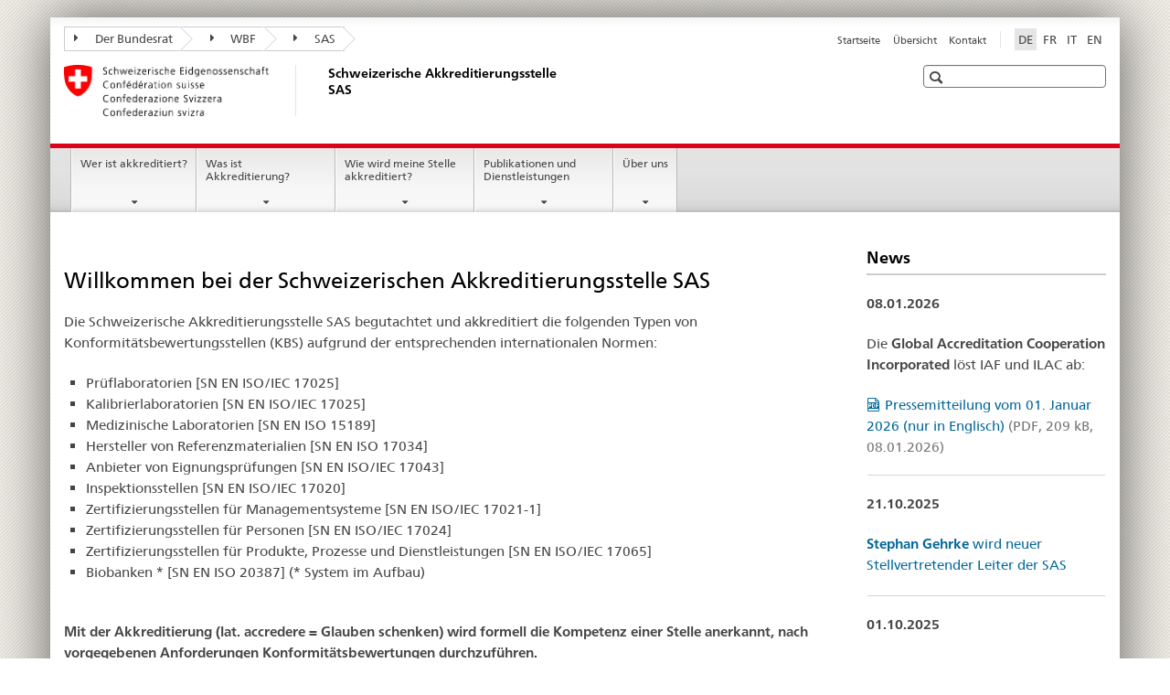

--- FILE ---
content_type: text/html;charset=utf-8
request_url: https://www.sas.admin.ch/sas/de/home.html
body_size: 9379
content:

<!DOCTYPE HTML>
<!--[if lt IE 7 ]> <html lang="de" class="no-js ie6 oldie"> <![endif]-->
<!--[if IE 7 ]> <html lang="de" class="no-js ie7 oldie"> <![endif]-->
<!--[if IE 8 ]> <html lang="de" class="no-js ie8 oldie"> <![endif]-->
<!--[if IE 9 ]> <html lang="de" class="no-js ie9"> <![endif]-->
<!--[if gt IE 9 ]><!--><html lang="de" class="no-js no-ie"> <!--<![endif]-->


    
<head>
    
    


	
	
		<title>Schweizerische Akkreditierungsstelle SAS</title>
	
	


<meta charset="utf-8" />
<meta http-equiv="X-UA-Compatible" content="IE=edge" />
<meta name="viewport" content="width=device-width, initial-scale=1.0" />
<meta http-equiv="cleartype" content="on" />


	<meta name="msapplication-TileColor" content="#ffffff"/>
	<meta name="msapplication-TileImage" content="/etc/designs/core/frontend/guidelines/img/ico/mstile-144x144.png"/>
	<meta name="msapplication-config" content="/etc/designs/core/frontend/guidelines/img/ico/browserconfig.xml"/>



	
	
		
	





<meta name="language" content="de" />
<meta name="author" content="Schweizerische Akkreditierungsstelle SAS" />




	<!-- current page in other languages -->
	
		<link rel="alternate" type="text/html" href="/sas/de/home.html" hreflang="de" lang="de"/>
	
		<link rel="alternate" type="text/html" href="/sas/en/home.html" hreflang="en" lang="en"/>
	
		<link rel="alternate" type="text/html" href="/sas/it/home.html" hreflang="it" lang="it"/>
	
		<link rel="alternate" type="text/html" href="/sas/fr/home.html" hreflang="fr" lang="fr"/>
	




	<meta name="twitter:card" content="summary"/>
	
	
		<meta property="og:url" content="https://www.sas.admin.ch/sas/de/home.html"/>
	
	<meta property="og:type" content="article"/>
	
		<meta property="og:title" content="Schweizerische Akkreditierungsstelle SAS"/>
	
	
	






    









	<!--style type="text/css" id="antiClickjack">body{display:none !important;}</style-->
	<script type="text/javascript">

		var styleElement = document.createElement('STYLE');
		styleElement.setAttribute('id', 'antiClickjack');
		styleElement.setAttribute('type', 'text/css');
		styleElement.innerHTML = 'body {display:none !important;}';
		document.getElementsByTagName('HEAD')[0].appendChild(styleElement);

		if (self === top) {
			var antiClickjack = document.getElementById("antiClickjack");
			antiClickjack.parentNode.removeChild(antiClickjack);
		} else {
			top.location = self.location;
		}
	</script>




<script src="/etc.clientlibs/clientlibs/granite/jquery.min.js"></script>
<script src="/etc.clientlibs/clientlibs/granite/utils.min.js"></script>



	<script>
		Granite.I18n.init({
			locale: "de",
			urlPrefix: "/libs/cq/i18n/dict."
		});
	</script>



	<link rel="stylesheet" href="/etc/designs/core/frontend/guidelines.min.css" type="text/css">

	<link rel="stylesheet" href="/etc/designs/core/frontend/modules.min.css" type="text/css">

	
	<link rel="shortcut icon" href="/etc/designs/core/frontend/guidelines/img/ico/favicon.ico">
	<link rel="apple-touch-icon" sizes="57x57" href="/etc/designs/core/frontend/guidelines/img/ico/apple-touch-icon-57x57.png"/>
	<link rel="apple-touch-icon" sizes="114x114" href="/etc/designs/core/frontend/guidelines/img/ico/apple-touch-icon-114x114.png"/>
	<link rel="apple-touch-icon" sizes="72x72" href="/etc/designs/core/frontend/guidelines/img/ico/apple-touch-icon-72x72.png"/>
	<link rel="apple-touch-icon" sizes="144x144" href="/etc/designs/core/frontend/guidelines/img/ico/apple-touch-icon-144x144.png"/>
	<link rel="apple-touch-icon" sizes="60x60" href="/etc/designs/core/frontend/guidelines/img/ico/apple-touch-icon-60x60.png"/>
	<link rel="apple-touch-icon" sizes="120x120" href="/etc/designs/core/frontend/guidelines/img/ico/apple-touch-icon-120x120.png"/>
	<link rel="apple-touch-icon" sizes="76x76" href="/etc/designs/core/frontend/guidelines/img/ico/apple-touch-icon-76x76.png"/>
	<link rel="icon" type="image/png" href="/etc/designs/core/frontend/guidelines/img/ico/favicon-96x96.png" sizes="96x96"/>
	<link rel="icon" type="image/png" href="/etc/designs/core/frontend/guidelines/img/ico/favicon-16x16.png" sizes="16x16"/>
	<link rel="icon" type="image/png" href="/etc/designs/core/frontend/guidelines/img/ico/favicon-32x32.png" sizes="32x32"/>







	<!--[if lt IE 9]>
		<script src="https://cdnjs.cloudflare.com/polyfill/v2/polyfill.js?version=4.8.0"></script>
	<![endif]-->



    



    
        

	

    

</head>


    

<body class="mod mod-layout   skin-layout-template-homepage" data-glossary="/sas/de/home.glossaryjs.json">

<div class="mod mod-contentpage">
<ul class="access-keys" role="navigation">
    <li><a href="/sas/de/home.html" accesskey="0">Homepage</a></li>
    
    <li><a href="#main-navigation" accesskey="1">Main navigation</a></li>
    
    
    <li><a href="#content" accesskey="2">Content area</a></li>
    
    
    <li><a href="#site-map" accesskey="3">Sitemap</a></li>
    
    
    <li><a href="#search-field" accesskey="4">Search</a></li>
    
</ul>
</div>

<!-- begin: container -->
<div class="container container-main">

    


<header style="background-size: cover; background-image:" role="banner">
	

	<div class="clearfix">
		
			


	



	<nav class="navbar treecrumb pull-left">

		
		
			<h2 class="sr-only">Treecrumb Bundesverwaltung</h2>
		

		
			
				<ul class="nav navbar-nav">
				

						

						
						<li class="dropdown">
							
							
								
									<a id="federalAdministration-dropdown" href="#" aria-label="Der Bundesrat" class="dropdown-toggle" data-toggle="dropdown"><span class="icon icon--right"></span> Der Bundesrat</a>
								
								
							

							
								
								<ul class="dropdown-menu" role="menu" aria-labelledby="federalAdministration-dropdown">
									
										
										<li class="dropdown-header">
											
												
													<a href="https://www.admin.ch/gov/de/start.html" aria-label="Der Bundesrat admin.ch" target="_blank" title="">Der Bundesrat admin.ch</a>
												
												
											

											
											
												
													<ul>
														<li>
															
																
																
																
																	<a href="http://www.bk.admin.ch" aria-label="BK: Schweizerische Bundeskanzlei" target="_blank" title=""> BK: Schweizerische Bundeskanzlei</a>
																
															
														</li>
													</ul>
												
											
												
													<ul>
														<li>
															
																
																
																
																	<a href="http://www.eda.admin.ch/" aria-label="EDA: Eidgenössisches Departement für auswärtige Angelegenheiten" target="_blank" title=""> EDA: Eidgenössisches Departement für auswärtige Angelegenheiten</a>
																
															
														</li>
													</ul>
												
											
												
													<ul>
														<li>
															
																
																
																
																	<a href="http://www.edi.admin.ch/" aria-label="EDI: Eidgenössisches Departement des Innern" target="_blank" title=""> EDI: Eidgenössisches Departement des Innern</a>
																
															
														</li>
													</ul>
												
											
												
													<ul>
														<li>
															
																
																
																
																	<a href="http://www.ejpd.admin.ch/" aria-label="EJPD: Eidgenössisches Justiz- und Polizeidepartement" target="_blank" title=""> EJPD: Eidgenössisches Justiz- und Polizeidepartement</a>
																
															
														</li>
													</ul>
												
											
												
													<ul>
														<li>
															
																
																
																
																	<a href="http://www.vbs.admin.ch/" aria-label="VBS: Eidgenössisches Departement für Verteidigung, Bevölkerungsschutz und Sport" target="_blank" title=""> VBS: Eidgenössisches Departement für Verteidigung, Bevölkerungsschutz und Sport</a>
																
															
														</li>
													</ul>
												
											
												
													<ul>
														<li>
															
																
																
																
																	<a href="http://www.efd.admin.ch/" aria-label="EFD: Eidgenössisches Finanzdepartement" target="_blank" title=""> EFD: Eidgenössisches Finanzdepartement</a>
																
															
														</li>
													</ul>
												
											
												
													<ul>
														<li>
															
																
																
																
																	<a href="https://www.wbf.admin.ch" aria-label="WBF: Eidgenössisches Departement für Wirtschaft, Bildung und Forschung" target="_blank" title=""> WBF: Eidgenössisches Departement für Wirtschaft, Bildung und Forschung</a>
																
															
														</li>
													</ul>
												
											
												
													<ul>
														<li>
															
																
																
																
																	<a href="http://www.uvek.admin.ch/" aria-label="UVEK: Eidgenössisches Departement für Umwelt, Verkehr, Energie und Kommunikation" target="_blank" title=""> UVEK: Eidgenössisches Departement für Umwelt, Verkehr, Energie und Kommunikation</a>
																
															
														</li>
													</ul>
												
											
										</li>
									
								</ul>
							
						</li>
					

						

						
						<li class="dropdown">
							
							
								
									<a id="departement-dropdown" href="#" aria-label="WBF" class="dropdown-toggle" data-toggle="dropdown"><span class="icon icon--right"></span> WBF</a>
								
								
							

							
								
								<ul class="dropdown-menu" role="menu" aria-labelledby="departement-dropdown">
									
										
										<li class="dropdown-header">
											
												
													<a href="https://www.wbf.admin.ch" aria-label="WBF: Eidgenössisches Departement für Wirtschaft, Bildung und Forschung" target="_blank" title="">WBF: Eidgenössisches Departement für Wirtschaft, Bildung und Forschung</a>
												
												
											

											
											
												
													<ul>
														<li>
															
																
																
																
																	<a href="http://www.seco.admin.ch/index.html?lang=de" aria-label="SECO: Staatssekretariat für Wirtschaft" target="_blank" title=""> SECO: Staatssekretariat für Wirtschaft</a>
																
															
														</li>
													</ul>
												
											
												
													<ul>
														<li>
															
																
																
																
																	<a href="http://www.sbfi.admin.ch/index.html?lang=de" aria-label="SBFI: Staatssekretariat für Bildung, Forschung und Innovation" target="_blank" title=""> SBFI: Staatssekretariat für Bildung, Forschung und Innovation</a>
																
															
														</li>
													</ul>
												
											
												
													<ul>
														<li>
															
																
																
																
																	<a href="http://www.blw.admin.ch/index.html?lang=de" aria-label="BLW: Bundesamt für Landwirtschaft" target="_blank" title=""> BLW: Bundesamt für Landwirtschaft</a>
																
															
														</li>
													</ul>
												
											
												
													<ul>
														<li>
															
																
																
																
																	<a href="http://www.bwl.admin.ch/index.html?lang=de" aria-label="BWL: Bundesamt für wirtschaftliche Landesversorgung" target="_blank" title=""> BWL: Bundesamt für wirtschaftliche Landesversorgung</a>
																
															
														</li>
													</ul>
												
											
												
													<ul>
														<li>
															
																
																
																
																	<a href="http://www.bwo.admin.ch/index.html?lang=de" aria-label="BWO: Bundesamt für Wohnungswesen" target="_blank" title=""> BWO: Bundesamt für Wohnungswesen</a>
																
															
														</li>
													</ul>
												
											
												
													<ul>
														<li>
															
																
																
																
																	<a href="https://www.kti.admin.ch/kti/de/home.html" aria-label="KTI: Kommission für Technologie und Innovation" target="_blank" title=""> KTI: Kommission für Technologie und Innovation</a>
																
															
														</li>
													</ul>
												
											
												
													<ul>
														<li>
															
																
																
																
																	<a href="https://www.zivi.admin.ch/de/" aria-label="ZIVI: Vollzugsstelle für den Zivildienst ZIVI" target="_blank" title=""> ZIVI: Vollzugsstelle für den Zivildienst ZIVI</a>
																
															
														</li>
													</ul>
												
											
												
													<ul>
														<li>
															
																
																
																
																	<a href="https://www.konsum.admin.ch/de/" aria-label="BFK: Eidgenössisches Büro für Konsumentenfragen" target="_blank" title=""> BFK: Eidgenössisches Büro für Konsumentenfragen</a>
																
															
														</li>
													</ul>
												
											
												
													<ul>
														<li>
															
																
																
																
																	<a href="http://www.preisueberwacher.admin.ch/index.html?lang=de" aria-label="PUE: Preisüberwachung" target="_blank" title=""> PUE: Preisüberwachung</a>
																
															
														</li>
													</ul>
												
											
												
													<ul>
														<li>
															
																
																
																
																	<a href="http://www.weko.admin.ch/index.html?lang=de" aria-label="WEKO: Wettbewerbskommission" target="_blank" title=""> WEKO: Wettbewerbskommission</a>
																
															
														</li>
													</ul>
												
											
										</li>
									
								</ul>
							
						</li>
					

						

						
						<li class="dropdown">
							
							
								
								
									<a id="federalOffice-dropdown" href="#" aria-label="SAS" class="dropdown-toggle"><span class="icon icon--right"></span> SAS</a>
								
							

							
						</li>
					
				</ul>
			
			
		
	</nav>




		

		
<!-- begin: metanav -->
<section class="nav-services clearfix">
	
	
		


	
	<h2>Schweizerische Akkreditierungsstelle SAS</h2>

	

		
		

		<nav class="nav-lang">
			<ul>
				
					<li>
						
							
								<a class="active" lang="de" title="Deutsch selected" aria-label="Deutsch selected">DE</a>
							
							
							
						
					</li>
				
					<li>
						
							
							
								<a href="/sas/fr/home.html" lang="fr" title="Französisch" aria-label="Französisch">FR</a>
							
							
						
					</li>
				
					<li>
						
							
							
								<a href="/sas/it/home.html" lang="it" title="Italienisch" aria-label="Italienisch">IT</a>
							
							
						
					</li>
				
					<li>
						
							
							
								<a href="/sas/en/home.html" lang="en" title="Englisch" aria-label="Englisch">EN</a>
							
							
						
					</li>
				
			</ul>
		</nav>

	


		
		

    
        
            
            

                
                <h2 class="sr-only">Service navigation</h2>

                <nav class="nav-service">
                    <ul>
                        
                        
                            <li><a href="/sas/de/home.html" title="Startseite" aria-label="Startseite" data-skipextcss="true">Startseite</a></li>
                        
                            <li><a href="/sas/de/home/sitemap2.html" title="&Uuml;bersicht" aria-label="&Uuml;bersicht" data-skipextcss="true">&Uuml;bersicht</a></li>
                        
                            <li><a href="/sas/de/home/ueberuns/kontakt.html" title="Kontakt" aria-label="Kontakt" data-skipextcss="true">Kontakt</a></li>
                        
                    </ul>
                </nav>

            
        
    


	
	
</section>
<!-- end: metanav -->

	</div>

	
		

	
	
		
<div class="mod mod-logo">
    
        
        
            
                <a href="/sas/de/home.html" class="brand  hidden-xs" id="logo" title="Schweizerische Akkreditierungsstelle SAS" aria-label="Schweizerische Akkreditierungsstelle SAS">
                    
                        
                            <img src="/sas/de/_jcr_content/logo/image.imagespooler.png/1456333232401/logo.png" alt="Schweizerische Akkreditierungsstelle SAS"/>
                        
                        
                    
                    <h2 id="logo-desktop-departement">Schweizerische Akkreditierungsstelle SAS
                    </h2>
                </a>
                
            
        
    
</div>

	


	

 	
		


	



	
	
		

<div class="mod mod-searchfield">

	
		

		
			

			<!-- begin: sitesearch desktop-->
			<div class="mod mod-searchfield global-search global-search-standard">
				<form action="/sas/de/home/suche.html" class="form-horizontal form-search pull-right">
					<h2 class="sr-only">Suche</h2>
					<label for="search-field" class="sr-only"></label>
					<input id="search-field" name="query" class="form-control search-field" type="text" placeholder=""/>
                    <button class="icon icon--search icon--before" tabindex="0" role="button">
                        <span class="sr-only"></span>
                    </button>
                    <button class="icon icon--close icon--after search-reset" tabindex="0" role="button"><span class="sr-only"></span></button>
					<div class="search-results">
						<div class="search-results-list"></div>
					</div>
				</form>
			</div>
			<!-- end: sitesearch desktop-->

		
	

</div>

	



	

	

 	


</header>



    


	
	
		

<div class="mod mod-mainnavigation">

	<!-- begin: mainnav -->
	<div class="nav-main yamm navbar" id="main-navigation">

		<h2 class="sr-only">
			Hauptnavigation
		</h2>

		
			


<!-- mobile mainnav buttonbar -->
 <section class="nav-mobile">
	<div class="table-row">
		<div class="nav-mobile-header">
			<div class="table-row">
				<span class="nav-mobile-logo">
					
						
							<img src="/sas/de/_jcr_content/navigation/icon.imagespooler.png/1456333241424/swiss.png" alt=""/>
						
						
					
				</span>
				<h2>
					<a href="/sas/de/home.html" title="Schweizerische Akkreditierungsstelle SAS" aria-label="Schweizerische Akkreditierungsstelle SAS">SAS</a>
				</h2>
			</div>
		</div>
		<div class="table-cell dropdown">
			<a href="#" class="nav-mobile-menu dropdown-toggle" data-toggle="dropdown">
				<span class="icon icon--menu"></span>
			</a>
			<div class="drilldown dropdown-menu" role="menu">
				<div class="drilldown-container">
					<nav class="nav-page-list">
						
							<ul aria-controls="submenu">
								
									
									
										<li>
											
												
												
													<a href="/sas/de/home/akkreditiertestellen.html">Wer ist akkreditiert?</a>
												
											
										</li>
									
								
							</ul>
						
							<ul aria-controls="submenu">
								
									
									
										<li>
											
												
												
													<a href="/sas/de/home/akkreditierung.html">Was ist Akkreditierung?</a>
												
											
										</li>
									
								
							</ul>
						
							<ul aria-controls="submenu">
								
									
									
										<li>
											
												
												
													<a href="/sas/de/home/ablaufakkreditierung.html">Wie wird meine Stelle akkreditiert?</a>
												
											
										</li>
									
								
							</ul>
						
							<ul aria-controls="submenu">
								
									
									
										<li>
											
												
												
													<a href="/sas/de/home/publikationen.html">Publikationen und Dienstleistungen</a>
												
											
										</li>
									
								
							</ul>
						
							<ul aria-controls="submenu">
								
									
									
										<li>
											
												
												
													<a href="/sas/de/home/ueberuns.html">Über uns</a>
												
											
										</li>
									
								
							</ul>
						

						<button class="yamm-close-bottom" aria-label="Schliessen">
							<span class="icon icon--top" aria-hidden="true"></span>
						</button>
					</nav>
				</div>
			</div>
		</div>
		<div class="table-cell dropdown">
			<a href="#" class="nav-mobile-menu dropdown-toggle" data-toggle="dropdown">
				<span class="icon icon--search"></span>
			</a>
			<div class="dropdown-menu" role="menu">
				
				



	
		


<div class="mod mod-searchfield">

    
        <div class="mod mod-searchfield global-search global-search-mobile">
            <form action="/sas/de/home/suche.html" class="form  mod-searchfield-mobile" role="form">
                <h2 class="sr-only">Suche</h2>
                <label for="search-field-phone" class="sr-only">
                    
                </label>
                <input id="search-field-phone" name="query" class="search-input form-control" type="text" placeholder=""/>
                <button class="icon icon--search icon--before" tabindex="0" role="button">
                    <span class="sr-only"></span>
                </button>
                <button class="icon icon--close icon--after search-reset" tabindex="0" role="button"><span class="sr-only"></span></button>

                <div class="search-results">
                    <div class="search-results-list"></div>
                </div>
            </form>
        </div>
    

</div>

	
	


				
			</div>
		</div>
	</div>
</section>

		

		
		<ul class="nav navbar-nav" aria-controls="submenu">

			
			

				
                
				

				<li class="dropdown yamm-fw  ">
					
						
			      		
							<a href="/sas/de/home/akkreditiertestellen.html" aria-label="Wer ist akkreditiert?" class="dropdown-toggle" data-toggle="dropdown" data-url="/sas/de/home/akkreditiertestellen/_jcr_content/par.html">Wer ist akkreditiert?</a>
							
							<ul class="dropdown-menu" role="menu" aria-controls="submenu">
								<li>
									<div class="yamm-content container-fluid">
										<div class="row">
											<div class="col-sm-12">
												<button class="yamm-close btn btn-link icon icon--after icon--close pull-right">Schliessen</button>
											</div>
										</div>
										<div class="row">
											<div class="col-md-12 main-column">

											</div>
										</div>
										<br><br><br>
										<button class="yamm-close-bottom" aria-label="Schliessen"><span class="icon icon--top"></span></button>
									</div>
								</li>
							</ul>
						
					
				</li>
			

				
                
				

				<li class="dropdown yamm-fw  ">
					
						
			      		
							<a href="/sas/de/home/akkreditierung.html" aria-label="Was ist Akkreditierung?" class="dropdown-toggle" data-toggle="dropdown" data-url="/sas/de/home/akkreditierung/_jcr_content/par.html">Was ist Akkreditierung?</a>
							
							<ul class="dropdown-menu" role="menu" aria-controls="submenu">
								<li>
									<div class="yamm-content container-fluid">
										<div class="row">
											<div class="col-sm-12">
												<button class="yamm-close btn btn-link icon icon--after icon--close pull-right">Schliessen</button>
											</div>
										</div>
										<div class="row">
											<div class="col-md-12 main-column">

											</div>
										</div>
										<br><br><br>
										<button class="yamm-close-bottom" aria-label="Schliessen"><span class="icon icon--top"></span></button>
									</div>
								</li>
							</ul>
						
					
				</li>
			

				
                
				

				<li class="dropdown yamm-fw  ">
					
						
			      		
							<a href="/sas/de/home/ablaufakkreditierung.html" aria-label="Wie wird meine Stelle akkreditiert?" class="dropdown-toggle" data-toggle="dropdown" data-url="/sas/de/home/ablaufakkreditierung/_jcr_content/par.html">Wie wird meine Stelle akkreditiert?</a>
							
							<ul class="dropdown-menu" role="menu" aria-controls="submenu">
								<li>
									<div class="yamm-content container-fluid">
										<div class="row">
											<div class="col-sm-12">
												<button class="yamm-close btn btn-link icon icon--after icon--close pull-right">Schliessen</button>
											</div>
										</div>
										<div class="row">
											<div class="col-md-12 main-column">

											</div>
										</div>
										<br><br><br>
										<button class="yamm-close-bottom" aria-label="Schliessen"><span class="icon icon--top"></span></button>
									</div>
								</li>
							</ul>
						
					
				</li>
			

				
                
				

				<li class="dropdown yamm-fw  ">
					
						
			      		
							<a href="/sas/de/home/publikationen.html" aria-label="Publikationen und Dienstleistungen" class="dropdown-toggle" data-toggle="dropdown" data-url="/sas/de/home/publikationen/_jcr_content/par.html">Publikationen und Dienstleistungen</a>
							
							<ul class="dropdown-menu" role="menu" aria-controls="submenu">
								<li>
									<div class="yamm-content container-fluid">
										<div class="row">
											<div class="col-sm-12">
												<button class="yamm-close btn btn-link icon icon--after icon--close pull-right">Schliessen</button>
											</div>
										</div>
										<div class="row">
											<div class="col-md-12 main-column">

											</div>
										</div>
										<br><br><br>
										<button class="yamm-close-bottom" aria-label="Schliessen"><span class="icon icon--top"></span></button>
									</div>
								</li>
							</ul>
						
					
				</li>
			

				
                
				

				<li class="dropdown yamm-fw  ">
					
						
			      		
							<a href="/sas/de/home/ueberuns.html" aria-label="Über uns" class="dropdown-toggle" data-toggle="dropdown" data-url="/sas/de/home/ueberuns/_jcr_content/par.html">Über uns</a>
							
							<ul class="dropdown-menu" role="menu" aria-controls="submenu">
								<li>
									<div class="yamm-content container-fluid">
										<div class="row">
											<div class="col-sm-12">
												<button class="yamm-close btn btn-link icon icon--after icon--close pull-right">Schliessen</button>
											</div>
										</div>
										<div class="row">
											<div class="col-md-12 main-column">

											</div>
										</div>
										<br><br><br>
										<button class="yamm-close-bottom" aria-label="Schliessen"><span class="icon icon--top"></span></button>
									</div>
								</li>
							</ul>
						
					
				</li>
			
		</ul>
	</div>
</div>

	



    

<!-- begin: main -->
<div class="container-fluid hidden-xs">
	<div class="row">
		<div class="col-sm-12">
			
		</div>
	</div>
</div>



	
	
		<div class="container-fluid">
			

<div class="row">
 	<div class="col-md-12 js-glossary-context" id="content">
    	


<div class="mod mod-columncontrols">
		
			
			
				
					
					
						<div class="row">
							
								<div class="col-md-9">
									
<div class="mod mod-headline">
	
		
		
		
			<h2>Willkommen bei der Schweizerischen Akkreditierungsstelle SAS </h2>
		
	
</div>

<div class="mod mod-text">
    
        
        
            <article class="clearfix">
                
                    <p>Die Schweizerische Akkreditierungsstelle SAS begutachtet und akkreditiert die folgenden Typen von Konformitätsbewertungsstellen (KBS) aufgrund der entsprechenden internationalen Normen:</p>
<ul>
<li>Prüflaboratorien [SN EN ISO/IEC 17025]</li>
<li>Kalibrierlaboratorien [SN EN ISO/IEC 17025]<br>
</li>
<li>Medizinische Laboratorien [SN EN ISO 15189]&nbsp;</li>
<li>Hersteller von Referenzmaterialien [SN EN ISO 17034]</li>
<li>Anbieter von Eignungsprüfungen [SN EN ISO/IEC 17043]</li>
<li>Inspektionsstellen [SN EN ISO/IEC 17020]</li>
<li>Zertifizierungsstellen für Managementsysteme [SN EN ISO/IEC 17021-1]</li>
<li>Zertifizierungsstellen für Personen [SN EN ISO/IEC 17024]</li>
<li>Zertifizierungsstellen für Produkte, Prozesse und Dienstleistungen [SN EN ISO/IEC 17065]</li>
<li>Biobanken * [SN EN ISO 20387] (* System im Aufbau)<br>
</li>
</ul>
<p><br>
<b>Mit der Akkreditierung&nbsp;(lat. accredere = Glauben schenken) wird formell die Kompetenz einer Stelle anerkannt, nach vorgegebenen Anforderungen Konformitätsbewertungen durchzuführen.</b></p>
<p>Die Akkreditierung hat die Stärkung des Vertrauens in die Kompetenz und Dienstleistungen der akkreditierten KBS zum Ziel.<br>
<a href="/sas/de/home/ueberuns/willkommen.html">Mehr...</a><br>
</p>

                
                
            </article>
        
    
</div>
<div class="mod mod-headline">
	
		
		
			<div class="list-group">
				<div class="list-group-header">
					<h2 class="pull-left">Schnellzugriffe</h2>
					
				</div>
			</div>
		
		
	
</div>

<div class="mod mod-columncontrols">
		
			
			
				
					
					
						<div class="row">
							
								<div class="col-sm-4">
									


<div class="mod mod-teaser">



    
    
        
            
            

            
            
                

                
                
                <div>
                    <div class="clearfix well ">
                        
                        
                            
                            
                                <a href="/sas/de/home/akkreditiertestellen/akkrstellensuchesas.html" data-skipextcss="true"><img src="/sas/de/home/_jcr_content/par/columncontrols/items/0/column/columncontrols/items/0/column/teaser/image.imagespooler.gif/1511887093317/45-icon-web-lupe.gif" alt="Webicon45 Suche"/></a>
                            
                        
                        
                        
                        
                            
                                <h3>
                                    <a href="/sas/de/home/akkreditiertestellen/akkrstellensuchesas.html" title="Suche akkreditierte Stellen" aria-label="Suche akkreditierte Stellen" data-skipextcss="true">Suche akkreditierte Stellen</a>
                                </h3>
                            
                            
                        
                        <p></p>
                        
                    </div>
                </div>
            
        
    

</div>



    
        
    



								</div>
							
								<div class="col-sm-4">
									


<div class="mod mod-teaser">



    
    
        
            
            

            
            
                

                
                
                <div>
                    <div class="clearfix well ">
                        
                        
                            
                            
                                <a href="/sas/de/home/ablaufakkreditierung/dokumente.html" data-skipextcss="true"><img src="/sas/de/home/_jcr_content/par/columncontrols/items/0/column/columncontrols/items/1/column/teaser/image.imagespooler.gif/1513093323463/8-icon-web-ordner.gif" alt="Webicon8 Grundlagen und Dokumente"/></a>
                            
                        
                        
                        
                        
                            
                                <h3>
                                    <a href="/sas/de/home/ablaufakkreditierung/dokumente.html" title="Dokumente" aria-label="Dokumente" data-skipextcss="true">Dokumente</a>
                                </h3>
                            
                            
                        
                        <p></p>
                        
                    </div>
                </div>
            
        
    

</div>



    
        
    



								</div>
							
								<div class="col-sm-4">
									


<div class="mod mod-teaser">



    
    
        
            
            

            
            
                

                
                
                <div>
                    <div class="clearfix well ">
                        
                        
                            
                            
                                <a href="/sas/de/home/ueberuns.html" data-skipextcss="true"><img src="/sas/de/home/_jcr_content/par/columncontrols/items/0/column/columncontrols/items/2/column/teaser/image.imagespooler.gif/1746540851774/icon11_ohne_tel1.gif" alt="Webicon 11 Adresse SAS "/></a>
                            
                        
                        
                        
                        
                            
                                <h3>
                                    <a href="/sas/de/home/ueberuns.html" title="SAS - &Uuml;ber uns" aria-label="SAS - &Uuml;ber uns" data-skipextcss="true">SAS - &Uuml;ber uns</a>
                                </h3>
                            
                            
                        
                        <p></p>
                        
                    </div>
                </div>
            
        
    

</div>



    
        
    



								</div>
							
						</div>
					
				
			
		
</div>




    
        
    



								</div>
							
								<div class="col-md-3">
									
<div class="mod mod-headline">
	
		
		
			<div class="list-group">
				<div class="list-group-header">
					<h2 class="pull-left">News</h2>
					
				</div>
			</div>
		
		
	
</div>

<div class="mod mod-text">
    
        
        
            <article class="clearfix">
                
                    <p><b>08.01.2026</b></p>
<p>Die <b>Global Accreditation Cooperation Incorporated&nbsp;</b>löst IAF und ILAC ab:<br>
</p>

                
                
            </article>
        
    
</div>
<div class="mod mod-download">
	
	
	
	<p>
		<a href="/dam/sas/de/dokumente/Was%20ist%20Akkreditierung/pressrelease_globalaccreditation2026.pdf.download.pdf/20260101%20Press%20Release%20Global.pdf" title="Pressemitteilung vom 01. Januar 2026 (nur in Englisch)" class="icon icon--before icon--pdf">Pressemitteilung vom 01. Januar 2026 (nur in Englisch)<span class="text-dimmed"> (PDF, 209 kB, 08.01.2026)</span></a>
	</p>
	
	
</div>
<div class="mod mod-separator">
	<hr/>
</div>
<div class="mod mod-text">
    
        
        
            <article class="clearfix">
                
                    <p><b>21.10.2025</b></p>
<p><a href="/sas/de/home/ueberuns/team2020/neuerstv_leitersas.html"><b>Stephan&nbsp;Gehrke&nbsp;</b>wird&nbsp;neuer Stellvertretender Leiter der SAS</a></p>

                
                
            </article>
        
    
</div>
<div class="mod mod-separator">
	<hr/>
</div>
<div class="mod mod-text">
    
        
        
            <article class="clearfix">
                
                    <p><b>01.10.2025</b></p>
<p><a href="/sas/de/home/ueberuns/team2020/neu_rl_asra.html">Neuer Ressortleiter Ressourcen und Koordination der&nbsp;Akkreditierung ASRA</a><br>
</p>
<p><b>André Chameides</b> übernimmt die Leitung des Ressorts ASRA.</p>

                
                
            </article>
        
    
</div>
<div class="mod mod-separator">
	<hr/>
</div>
<div class="mod mod-text">
    
        
        
            <article class="clearfix">
                
                    <h4><b>16.09.2025</b></h4>
<h4><b>Nächster&nbsp;Ausbildungskurs für Fachexperten</b></h4>
<p>Der nächste <a href="/sas/de/home/publikationen/veranstaltungen1.html">Fachexpertenkurs</a> in französischer Sprache findet am<br>
20. und 21. Januar 2026 statt.</p>

                
                
            </article>
        
    
</div>
<div class="mod mod-separator">
	<hr/>
</div>
<div class="mod mod-text">
    
        
        
            <article class="clearfix">
                
                    <p><b>10.07.2025</b></p>
<p><b><a href="/sas/de/home/ueberuns/team2020/neu_rl_ascb.html">Wechsel in der Leitung des Ressorts Chemie, Biologie und Gesundheit (ASCB)</a></b></p>
<p>Ab 01. Oktober 2025&nbsp;tritt&nbsp;Dr. David Rais die Nachfolge von Dr. Rolf Straub an und übernimmt die Leitung des Ressorts.&nbsp;</p>
<div style="left: -10000px; top: 0px; width: 9000px; height: 16px; overflow: hidden; position: absolute;"><div><b>&nbsp;</b><i></i><u></u><sub></sub><sup></sup><strike></strike></div>
</div>

                
                
            </article>
        
    
</div>
<div class="mod mod-separator">
	<hr/>
</div>
<div class="mod mod-text">
    
        
        
            <article class="clearfix">
                
                    <h4>19.06.2025<br>
<br>
<b>Medizinische Laboratorien:</b></h4>
<p>Neue Version des <a href="/sas/de/home/ablaufakkreditierung/dokumente/checklisten/medlaboratorien.html"><b>Dok. Nr. 336</b></a> - Erstellung der Akkreditierungs-verzeichnisse für humanmed. Laboratorien&nbsp;&nbsp;</p>
<p>&nbsp;</p>

                
                
            </article>
        
    
</div>
<div class="mod mod-headline">
	
		
		
			<div class="list-group">
				<div class="list-group-header">
					<h2 class="pull-left">Kontakte</h2>
					
				</div>
			</div>
		
		
	
</div>

<div class="mod mod-image">
	
		
		
			
				
				
				
				
					<figure class="">
						<img src="/sas/de/home/_jcr_content/par/columncontrols/items/1/column/image/image.imagespooler.gif/1513083660298/180.1000/2-icon-web-brief.png" alt="Webicon2 Kontakt"/>
					</figure>
				
			
		
	
</div>
<div class="mod mod-link">
	
		
		
			<p>
				<a href="/sas/de/home/ueberuns/kontakt.html" target="_self" title="Kontaktformular SAS" aria-label="Kontaktformular SAS">Kontaktformular SAS</a>
			</p>
		
	
</div>


    
        
    



								</div>
							
						</div>
					
				
			
		
</div>




    
        
    



    </div>
</div>

		</div>
	

<!-- end: main -->


    <span class="visible-print">https://www.sas.admin.ch/content/sas/de/home.html</span>

    
<footer role="contentinfo">
	<h2 class="sr-only">Footer</h2>

  

  
	<a name="context-sidebar"></a>
  

  
  

  	

    
        
            <div class="container-fluid footer-service">
                <h3>Schweizerische Akkreditierungsstelle SAS</h3>
                <nav>
                    <ul>
                        
                        
                            <li><a href="/sas/de/home.html" title="Startseite" aria-label="Startseite">Startseite</a></li>
                        
                            <li><a href="/sas/de/home/sitemap2.html" title="&Uuml;bersicht" aria-label="&Uuml;bersicht">&Uuml;bersicht</a></li>
                        
                            <li><a href="/sas/de/home/ueberuns/kontakt.html" title="Kontakt" aria-label="Kontakt">Kontakt</a></li>
                        
                    </ul>
                </nav>
            </div>
        
    



	

    	
			
			
				
					
<div class="site-map">
	<h2 class="sr-only">Footer</h2>

	<a href="#site-map" data-target="#site-map" data-toggle="collapse" class="site-map-toggle collapsed">Sitemap</a>

	<div class="container-fluid" id="site-map">
		<div class="col-sm-6 col-md-3">
			


<div class="mod mod-linklist">
	
	



	
		
		
			
			
			
				
					
				
				
			
			
		
	



	
</div>

		</div>
		<div class="col-sm-6 col-md-3">
			


<div class="mod mod-linklist">
	
	



	
		
		
			
			
			
				
					
				
				
			
			
		
	



	
</div>

		</div>
		<div class="col-sm-6 col-md-3">
			


<div class="mod mod-linklist">
	
	



	
		
		
			
			
			
				
					
				
				
			
			
		
	



	
</div>

		</div>
		<div class="col-sm-6 col-md-3">
			


<div class="mod mod-linklist">
	
	



	
		
		
			
			
			
				
					
				
				
			
			
		
	



	
</div>

		</div>
		<div class="col-sm-6 col-md-3">
			


<div class="mod mod-linklist">
	
	



	
		
		
			
			
			
				
					
				
				
			
			
		
	



	
</div>

		</div>
		<div class="col-sm-6 col-md-3">
			


<div class="mod mod-linklist">
	
	



	
		
		
			
			
			
				
					
				
				
			
			
		
	



	
</div>

		</div>
		<div class="col-sm-6 col-md-3">
			


<div class="mod mod-linklist">
	
	



	
		
		
			
			
			
				
					
				
				
			
			
		
	



	
</div>

		</div>
		<div class="col-sm-6 col-md-3">
			


<div class="mod mod-linklist">
	
	



	
		
		
			
			
			
				
					
				
				
			
			
		
	



	
</div>

		</div>
	</div>
</div>
				
			
		
    


  	<div class="container-fluid">
  		
	


	
		
		
			
		
	



		
	

<div class="mod mod-cobranding">
    
        
            
        
        
    
</div>




  		<!-- begin: logo phone -->
		
			
			

	
		
<div class="mod mod-logo">
	
	
		
			<hr class="footer-line visible-xs">
			<img src="/sas/de/_jcr_content/logo/image.imagespooler.png/1456333232401/logo.png" class="visible-xs" alt="Schweizerische Akkreditierungsstelle SAS"/>
		
		
	
	
</div>
	
	


			
		
	 	<!-- end: logo phone -->
  	</div>

    

<div class="footer-address">
	

	<span class="hidden-xs">Schweizerische Akkreditierungsstelle SAS</span>


	

	
		
			<nav class="pull-right">
				<ul>
					
						<li><a href="https://www.admin.ch/gov/de/start/rechtliches.html" target="_blank" aria-label="Rechtliche Grundlagen" title="">Rechtliche Grundlagen</a></li>
					
				</ul>
			</nav>
		
		
	


</div>


  
  

</footer>        


    <div class="modal" id="nav_modal_rnd">
        <!-- modal -->
    </div>

</div>
<!-- end: container -->



<script src="/etc.clientlibs/clientlibs/granite/jquery/granite/csrf.min.js"></script>
<script src="/etc/clientlibs/granite/jquery/granite/csrf.min.js"></script>



	<script type="text/javascript" src="/etc/designs/core/frontend/modules.js"></script>





	






	<!-- [base64] -->





 
	




	<!-- Matomo -->
<script type="text/javascript">
  var _paq = window._paq || [];
  /* tracker methods like "setCustomDimension" should be called before "trackPageView" */
  _paq.push(['trackPageView']);
  _paq.push(['enableLinkTracking']);
  (function() {
    var u="https://analytics.bit.admin.ch/";
    _paq.push(['setTrackerUrl', u+'matomo.php']);
    _paq.push(['setSiteId', '72']);
    var d=document, g=d.createElement('script'), s=d.getElementsByTagName('script')[0];
    g.type='text/javascript'; g.async=true; g.defer=true; g.src=u+'matomo.js'; s.parentNode.insertBefore(g,s);
  })();
</script>
<!-- End Matomo Code -->





</body>

    

</html>


--- FILE ---
content_type: text/html;charset=utf-8
request_url: https://www.sas.admin.ch/sas/de/home/akkreditiertestellen/_jcr_content/par.html
body_size: 692
content:



<div class="mod mod-teaser">



    
    
        
            
            

            
            
                

                
                
                <div>
                    <div class="clearfix well layoutLeft">
                        
                        
                            
                                <figure class="pull-left">
                                    <a href="/sas/de/home/akkreditiertestellen/akkrstellensuchesas.html" data-skipextcss="true"><img src="/sas/de/home/akkreditiertestellen/_jcr_content/par/teaser/image.imagespooler.gif/1513350962111/156.1000/45-icon-web-lupe.png" alt="Webicon45 Suche"/></a>
                                </figure>
                            
                            
                        
                        
                        
                        
                            
                                <h3>
                                    <a href="/sas/de/home/akkreditiertestellen/akkrstellensuchesas.html" title="Suche akkreditierte Stellen SAS" aria-label="Suche akkreditierte Stellen SAS" data-skipextcss="true">Suche akkreditierte Stellen SAS</a>
                                </h3>
                            
                            
                        
                        <p>Suchen Sie eine akkreditierte Konformitätsbewertungsstelle in der Schweiz?<a href="/sas/de/home/akkreditiertestellen/akkrstellensuchesas.html"><br>
Hier</a> geht's zur Datenbank der von der SAS akkreditierten Stellen.<br>
</p>

                        
                    </div>
                </div>
            
        
    

</div>



    
        
    




--- FILE ---
content_type: text/html;charset=utf-8
request_url: https://www.sas.admin.ch/sas/de/home/publikationen/_jcr_content/par.html
body_size: 1207
content:

<div class="mod mod-columncontrols">
		
			
			
				
					
					
						<div class="row">
							
								<div class="col-md-3 col-sm-4">
									


<div class="mod mod-teaser">



    
    
        
            
            

            
            
                

                
                
                <div>
                    <div class="clearfix well ">
                        
                        
                            
                            
                                <a href="/sas/de/home/publikationen/veranstaltungen1.html" target="_blank" data-skipextcss="true"><img src="/sas/de/home/publikationen/_jcr_content/par/columncontrols_2125201557/items/0/column/teaser_1281500968/image.imagespooler.gif/1728386249019/21-icon-web-kalender-leer.gif" alt="Webicon21 Veranstaltung"/></a>
                            
                        
                        
                        
                        
                            
                                <h3>
                                    <a href="/sas/de/home/publikationen/veranstaltungen1.html" target="_blank" title="Veranstaltungen und Kurse" data-skipextcss="true">Veranstaltungen und Kurse</a>
                                </h3>
                            
                            
                        
                        <p></p>
                        
                    </div>
                </div>
            
        
    

</div>



<div class="mod mod-teaser">



    
    
        
            
            

            
            
                

                
                
                <div>
                    <div class="clearfix well ">
                        
                        
                            
                            
                                <a href="/sas/de/home/publikationen/archiv.html" data-skipextcss="true"><img src="/sas/de/home/publikationen/_jcr_content/par/columncontrols_2125201557/items/0/column/teaser/image.imagespooler.gif/1511886114581/26-icon-web-diskette.gif" alt="Webicon26 Archiv"/></a>
                            
                        
                        
                        
                        
                            
                                <h3>
                                    <a href="/sas/de/home/publikationen/archiv.html" title="Archiv" aria-label="Archiv" data-skipextcss="true">Archiv</a>
                                </h3>
                            
                            
                        
                        <p></p>
                        
                    </div>
                </div>
            
        
    

</div>



    
        
    



								</div>
							
								<div class="col-md-3 col-sm-4">
									


<div class="mod mod-teaser">



    
    
        
            
            

            
            
                

                
                
                <div>
                    <div class="clearfix well ">
                        
                        
                            
                            
                                <a href="/sas/de/home/publikationen/broschuere.html" data-skipextcss="true"><img src="/sas/de/home/publikationen/_jcr_content/par/columncontrols_2125201557/items/1/column/teaser_1204374070/image.imagespooler.gif/1511885900154/12-icon-web-akten.gif" alt="Webicon12 Broschuere"/></a>
                            
                        
                        
                        
                        
                            
                                <h3>
                                    <a href="/sas/de/home/publikationen/broschuere.html" title="Brosch&uuml;re &quot;Akkreditierung&quot;" aria-label="Brosch&uuml;re &quot;Akkreditierung&quot;" data-skipextcss="true">Brosch&uuml;re &quot;Akkreditierung&quot;</a>
                                </h3>
                            
                            
                        
                        <p></p>
                        
                    </div>
                </div>
            
        
    

</div>



<div class="mod mod-teaser">



    
    
        
            
            

            
            
                

                
                
                <div>
                    <div class="clearfix well ">
                        
                        
                            
                            
                                <a href="/sas/de/home/publikationen/fts.html" data-skipextcss="true"><img src="/sas/de/home/publikationen/_jcr_content/par/columncontrols_2125201557/items/1/column/teaser/image.imagespooler.gif/1559571951001/9-icon-web-koffer-mit-pfeil.gif" alt="Webicon9 FTP Server"/></a>
                            
                        
                        
                        
                        
                            
                                <h3>
                                    <a href="/sas/de/home/publikationen/fts.html" title="Filetransfer Service FTS" aria-label="Filetransfer Service FTS" data-skipextcss="true">Filetransfer Service FTS</a>
                                </h3>
                            
                            
                        
                        <p></p>
                        
                    </div>
                </div>
            
        
    

</div>



    
        
    



								</div>
							
								<div class="col-md-3 col-sm-4">
									


<div class="mod mod-teaser">



    
    
        
            
            

            
            
                

                
                
                <div>
                    <div class="clearfix well ">
                        
                        
                            
                            
                                <a href="/sas/de/home/publikationen/jahresbericht.html" data-skipextcss="true"><img src="/sas/de/home/publikationen/_jcr_content/par/columncontrols_2125201557/items/2/column/teaser/image.imagespooler.gif/1511885960937/19-icon-zeitung-jahresbericht.gif" alt="Webicon19 Jahresbericht"/></a>
                            
                        
                        
                        
                        
                            
                                <h3>
                                    <a href="/sas/de/home/publikationen/jahresbericht.html" title="SAS-Jahresbericht" aria-label="SAS-Jahresbericht" data-skipextcss="true">SAS-Jahresbericht</a>
                                </h3>
                            
                            
                        
                        <p></p>
                        
                    </div>
                </div>
            
        
    

</div>



<div class="mod mod-teaser">



    
    
        
            
            

            
            
                

                
                
                <div>
                    <div class="clearfix well ">
                        
                        
                            
                            
                                <a href="/sas/de/home/publikationen/umfrage_kbs.html" data-skipextcss="true"><img src="/sas/de/home/publikationen/_jcr_content/par/columncontrols_2125201557/items/2/column/teaser_183611713/image.imagespooler.gif/1746708325102/icon_neu_kuzu.gif" alt="webicon_neu_kuzu"/></a>
                            
                        
                        
                        
                        
                            
                                <h3>
                                    <a href="/sas/de/home/publikationen/umfrage_kbs.html" title="Umfrage KBS" aria-label="Umfrage KBS" data-skipextcss="true">Umfrage KBS</a>
                                </h3>
                            
                            
                        
                        <p></p>
                        
                    </div>
                </div>
            
        
    

</div>



    
        
    



								</div>
							
								<div class="col-md-3 col-sm-12">
									


<div class="mod mod-teaser">



    
    
        
            
            

            
            
                

                
                
                <div>
                    <div class="clearfix well ">
                        
                        
                            
                            
                                <a href="/sas/de/home/publikationen/fachbeitraege.html" data-skipextcss="true"><img src="/sas/de/home/publikationen/_jcr_content/par/columncontrols_2125201557/items/3/column/teaser/image.imagespooler.gif/1516195764516/47-icon-web-bleistift.gif" alt="Webicon47 Fachbeitr&#228;ge"/></a>
                            
                        
                        
                        
                        
                            
                                <h3>
                                    <a href="/sas/de/home/publikationen/fachbeitraege.html" title="Fachbeitr&auml;ge" aria-label="Fachbeitr&auml;ge" data-skipextcss="true">Fachbeitr&auml;ge</a>
                                </h3>
                            
                            
                        
                        <p></p>
                        
                    </div>
                </div>
            
        
    

</div>



    
        
    



								</div>
							
						</div>
					
				
			
		
</div>




    
        
    


